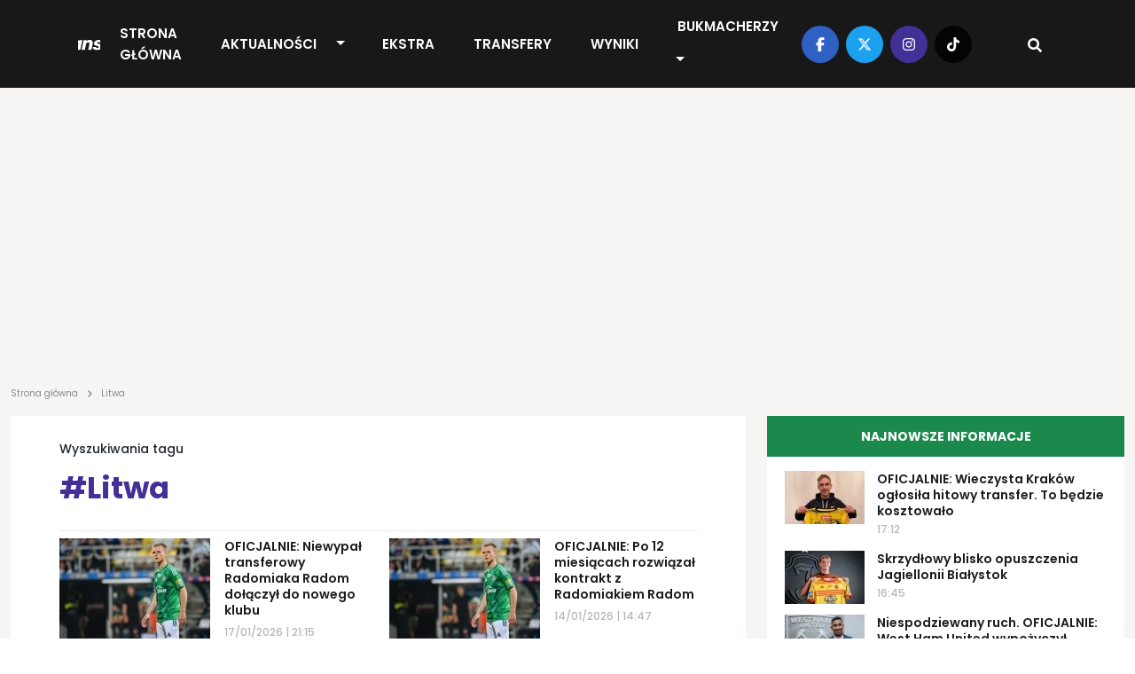

--- FILE ---
content_type: text/html; charset=UTF-8
request_url: https://transfery.info/tag/litwa
body_size: 12107
content:
<!DOCTYPE html><html lang="pl"><head> <meta charset="utf-8" /> <meta name="viewport" content="width=device-width, initial-scale=1, minimum-scale=1, shrink-to-fit=no" /> <meta name="csrf-token" content="9Mnz0KnHyCcuJWV5N8Pmzp2iMtt3GavjtkTj9LCo" /> <meta name="theme-color" content="#FFFFFF"> <base href="/" /> <link rel="canonical" href="https://transfery.info/tag/litwa"><title>Litwa | Transfery.info</title><meta name="description" content="Najnowsze informacje piłkarskie, teksty z działu Litwa"><meta property="logo" content="https://transfery.info/img/logo/transfery-info.png" /><meta name="robots" content="max-image-preview:large"><meta property="og:title" content="Litwa | Transfery.info"><meta property="og:site_name" content="Transfery.info"><meta property="og:type" content="website"><meta property="og:description" content="Najnowsze informacje piłkarskie, teksty z działu Litwa"> <meta property="og:url" content="https://transfery.info/tag/litwa"><meta property="og:image" content="https://transfery.info/img/default/article-mini.jpg"><meta property="og:locale" content="pl_PL"><meta property="og:image:type" content="jpg"><meta property="fb:pages" content="103572478836"><meta name="twitter:creator" content="@Transferyinfo"><meta name="twitter:card" content="photo" /><meta name="twitter:site" content="transfery.info"><meta name="twitter:title" content="Litwa | Transfery.info"><meta name="twitter:image" content="https://transfery.info/img/default/article-mini.jpg"> <meta name="twitter:url" content="https://transfery.info/tag/litwa"><link href="/img/icons/favicon.png" rel="icon" type="image/png"><link rel="alternate" type="application/atom+xml" title="Kanał RSS" href="/rss"> <style> .breadcrumbs { overflow-x: hidden; text-overflow: ellipsis; color: rgba(29, 29, 29, .5); min-height: 24px; max-height: 24px; } .breadcrumb { margin: -26px 0 16px; overflow-x: auto; white-space: nowrap; -webkit-overflow-scrolling: touch; } .breadcrumb a { text-decoration: none; color: rgba(29, 29, 29, .5) } .breadcrumb a:hover { text-decoration: underline } .breadcrumb span { text-align: left; font: 10px/12px Poppins; letter-spacing: 0; color: rgba(29, 29, 29, .5) } .breadcrumb span.sep { display: inline-block; margin: 0 4px; width: 10px; height: 10px } .breadcrumb span svg { fill: rgba(29, 29, 29, 0.5); height: 10px; width: 10px; } iframe { border: 0; max-width: 100% !important; margin: 0 auto; aspect-ratio: 16 / 9; } iframe[src*="youtube.com"], iframe[src*="twitter.com"], iframe[src*="instagram.com"] { width: 100% !important; } .single-post h1 { font-size: 32px; font-weight: 700; font-family: "Arial"; } @media (max-width: 991.99px) { .section.single-post h1 { padding: 0 16px; } } </style> <link rel='dns-prefetch' href='//fonts.googleapis.com' /> <link rel="preconnect" href="https://www.googletagmanager.com"> <link rel="preconnect" href="https://fonts.gstatic.com" crossorigin> <link rel="preload" as="style" href="https://fonts.googleapis.com/css2?family=Poppins:ital,wght@0,300;0,400;0,500;0,600;0,700;1,300;1,400;1,500;1,600;1,700&display=swap" /> <link rel="stylesheet" href="https://fonts.googleapis.com/css2?family=Poppins:ital,wght@0,300;0,400;0,500;0,600;0,700;1,300;1,400;1,500;1,600;1,700&display=swap" media="print" onload="this.media='all'" /> <noscript> <link rel="stylesheet" href="https://fonts.googleapis.com/css2?family=Poppins:ital,wght@0,300;0,400;0,500;0,600;0,700;1,300;1,400;1,500;1,600;1,700&display=swap" /> </noscript> <link rel="prefetch" href="/js/app.min.js?id=d2b6dba8f70901e7a15e8e5299a43fa3"> <link rel='preload' href='https://transfery.info/img/logo/logo.svg' as='image' type='image/svg+xml' /> <script defer src="/js/app.min.js?id=d2b6dba8f70901e7a15e8e5299a43fa3"></script> <link rel="stylesheet" href="/css/main.min.css?id=b90f3a4c592595ff1c9d7db01026a4c7"> <script async src="https://www.googletagmanager.com/gtag/js?id=UA-6859257-1"></script> <script> window.dataLayer = window.dataLayer || []; function gtag() { dataLayer.push(arguments); } gtag('js', new Date()); gtag('config', 'UA-6859257-1'); </script> <link rel="preconnect" href="https://get.optad360.io" /> <script rel="preload" src="//get.optad360.io/sf/0483ce9b-f4ed-4597-8292-1a2c7b2b26f9/plugin.min.js"></script> <script src="https://ua.realtimely.io/script.js" data-site="TRANSFERY" defer></script> <script type="text/javascript" src="//script.crazyegg.com/pages/scripts/0028/9356.js" async="async"></script></head><body class="home page-template"> <header class="header fixed-top"> <div class="container-fluid p-0"> <nav class="navbar navbar-expand-lg"> <a class="navbar-brand" href="https://transfery.info"> <img src="https://transfery.info/img/logo/logo.svg" alt="Logo" width="160" height="43"> </a> <form class="d-flex justify-content-center align-items-center"> <div class="search-wrapper nav-item d-flex justify-content-center text-center position-relative d-block d-lg-none"> <input name="q" id="search-input-mobile" aria-label="Szukaj" placeholder="Szukaj..." type="text" style="display:none;" /> <div class="search-button-mobile"> <svg width="16" height="16" class="search-icon-mobile" fill="currentColor" xmlns="http://www.w3.org/2000/svg" viewBox="0 0 512 512"><path d="M505 442.7L405.3 343c-4.5-4.5-10.6-7-17-7H372c27.6-35.3 44-79.7 44-128C416 93.1 322.9 0 208 0S0 93.1 0 208s93.1 208 208 208c48.3 0 92.7-16.4 128-44v16.3c0 6.4 2.5 12.5 7 17l99.7 99.7c9.4 9.4 24.6 9.4 33.9 0l28.3-28.3c9.4-9.4 9.4-24.6.1-34zM208 336c-70.7 0-128-57.2-128-128 0-70.7 57.2-128 128-128 70.7 0 128 57.2 128 128 0 70.7-57.2 128-128 128z"/></svg> <svg width="16" height="16" class="search-icon-close-mobile" fill="currentColor" xmlns="http://www.w3.org/2000/svg" viewBox="0 0 384 512"><!--! Font Awesome Free 6.7.1 by @fontawesome - https://fontawesome.com License - https://fontawesome.com/license/free (Icons: CC BY 4.0, Fonts: SIL OFL 1.1, Code: MIT License) Copyright 2024 Fonticons, Inc. --><path d="M342.6 150.6c12.5-12.5 12.5-32.8 0-45.3s-32.8-12.5-45.3 0L192 210.7 86.6 105.4c-12.5-12.5-32.8-12.5-45.3 0s-12.5 32.8 0 45.3L146.7 256 41.4 361.4c-12.5 12.5-12.5 32.8 0 45.3s32.8 12.5 45.3 0L192 301.3 297.4 406.6c12.5 12.5 32.8 12.5 45.3 0s12.5-32.8 0-45.3L237.3 256 342.6 150.6z"/></svg> </div> </div> <button class="navbar-toggler navbar-toggler-right collapsed" type="button" data-bs-toggle="collapse" data-bs-target="#navbarNav" aria-controls="navbarNav" aria-expanded="false" aria-label="Toggle navigation"> <span class="icon-bar top-bar"></span> <span class="icon-bar middle-bar"></span> <span class="icon-bar bottom-bar"></span> </button> </form> <div class="collapse navbar-collapse" id="navbarNav"> <ul class="navbar-nav mx-auto"> <li class="menu-item my-auto"> <a href="https://transfery.info">Strona główna</a> </li> <li class="menu-item menu-item--dropdown"> <a href="https://transfery.info/aktualnosci">Aktualności</a> <button type="button" class="btn btn-dropdown dropdown-toggle dropdown-toggle-split" data-bs-toggle="dropdown" aria-expanded="false"> <span class="visually-hidden">Toggle Dropdown</span> </button> <ul class="dropdown-menu dropdown-menu-dark"> <li><a class="dropdown-item" href="https://transfery.info/tag/polska">Polska</a></li> <li><a class="dropdown-item" href="/rozgrywki/niemcy/bundesliga/aktualnosci">Bundesliga</a></li> <li><a class="dropdown-item" href="/rozgrywki/hiszpania/la-liga/aktualnosci">LaLiga</a></li> <li><a class="dropdown-item" href="/rozgrywki/francja/ligue-1/aktualnosci">Ligue 1</a></li> <li><a class="dropdown-item" href="/rozgrywki/anglia/premier-league/aktualnosci">Premier League</a></li> <li><a class="dropdown-item" href="/rozgrywki/wlochy/serie-a/aktualnosci">Serie A</a></li> </ul> </li> <li class="menu-item my-auto"> <a href="https://transfery.info/ekstra">EKSTRA</a> </li> <li class="menu-item my-auto"> <a href="https://transfery.info/transfery">Transfery</a> </li> <li class="menu-item my-auto"> <a href="https://transfery.info/wyniki-na-zywo">Wyniki</a> </li> <li class="menu-item my-auto"> <a href="https://transfery.info/bukmacherzy">Bukmacherzy</a> <button type="button" class="btn btn-dropdown dropdown-toggle dropdown-toggle-split" data-bs-toggle="dropdown" aria-expanded="false"> <span class="visually-hidden">Toggle Dropdown</span> </button> <ul class="dropdown-menu dropdown-menu-dark"> <li><a class="dropdown-item" target="_self" href="/bukmacherzy/ranking-bukmacherow">Ranking bukmacherów</a> </li> <li><a class="dropdown-item" target="_self" href="/bukmacherzy/kody-promocyjne/superbet">Kod promocyjny Superbet</a> </li> <li><a class="dropdown-item" target="_self" href="https://transfery.info/bukmacherzy/kody-promocyjne/fortuna">Kod promocyjny Fortuna</a> </li> <li><a class="dropdown-item" target="_self" href="https://transfery.info/bukmacherzy/kody-promocyjne/lvbet">Kod promocyjny LV BET</a> </li> <li><a class="dropdown-item" target="_self" href="/bukmacherzy/kody-promocyjne/betclic">Kod promocyjny Betclic</a> </li> </ul> </li> </ul> </div> <div class="navbar-right d-none d-lg-flex justify-content-center align-items-center"> <div class="social-media d-flex justify-content-center align-items-center"> <a target="_blank" href="https://www.facebook.com/transfery.info"> <span class="facebook"> <svg width="16" height="16" fill="currentColor" xmlns="http://www.w3.org/2000/svg" viewBox="0 0 320 512"><!--! Font Awesome Free 6.7.1 by @fontawesome - https://fontawesome.com License - https://fontawesome.com/license/free (Icons: CC BY 4.0, Fonts: SIL OFL 1.1, Code: MIT License) Copyright 2024 Fonticons, Inc. --><path d="M80 299.3V512H196V299.3h86.5l18-97.8H196V166.9c0-51.7 20.3-71.5 72.7-71.5c16.3 0 29.4 .4 37 1.2V7.9C291.4 4 256.4 0 236.2 0C129.3 0 80 50.5 80 159.4v42.1H14v97.8H80z"/></svg> </span> </a> <a target="_blank" href="https://x.com/transferyinfo"> <span class="twitter"> <svg width="16" height="16" fill="currentColor" xmlns="http://www.w3.org/2000/svg" viewBox="0 0 512 512"><!--! Font Awesome Free 6.7.1 by @fontawesome - https://fontawesome.com License - https://fontawesome.com/license/free (Icons: CC BY 4.0, Fonts: SIL OFL 1.1, Code: MIT License) Copyright 2024 Fonticons, Inc. --><path d="M389.2 48h70.6L305.6 224.2 487 464H345L233.7 318.6 106.5 464H35.8L200.7 275.5 26.8 48H172.4L272.9 180.9 389.2 48zM364.4 421.8h39.1L151.1 88h-42L364.4 421.8z"/></svg> </span> </a> <a target="_blank" href="https://www.instagram.com/transfery.info/"> <span class="instagram"> <svg width="16" height="16" fill="currentColor" xmlns="http://www.w3.org/2000/svg" viewBox="0 0 448 512"><!--! Font Awesome Free 6.7.1 by @fontawesome - https://fontawesome.com License - https://fontawesome.com/license/free (Icons: CC BY 4.0, Fonts: SIL OFL 1.1, Code: MIT License) Copyright 2024 Fonticons, Inc. --><path d="M224.1 141c-63.6 0-114.9 51.3-114.9 114.9s51.3 114.9 114.9 114.9S339 319.5 339 255.9 287.7 141 224.1 141zm0 189.6c-41.1 0-74.7-33.5-74.7-74.7s33.5-74.7 74.7-74.7 74.7 33.5 74.7 74.7-33.6 74.7-74.7 74.7zm146.4-194.3c0 14.9-12 26.8-26.8 26.8-14.9 0-26.8-12-26.8-26.8s12-26.8 26.8-26.8 26.8 12 26.8 26.8zm76.1 27.2c-1.7-35.9-9.9-67.7-36.2-93.9-26.2-26.2-58-34.4-93.9-36.2-37-2.1-147.9-2.1-184.9 0-35.8 1.7-67.6 9.9-93.9 36.1s-34.4 58-36.2 93.9c-2.1 37-2.1 147.9 0 184.9 1.7 35.9 9.9 67.7 36.2 93.9s58 34.4 93.9 36.2c37 2.1 147.9 2.1 184.9 0 35.9-1.7 67.7-9.9 93.9-36.2 26.2-26.2 34.4-58 36.2-93.9 2.1-37 2.1-147.8 0-184.8zM398.8 388c-7.8 19.6-22.9 34.7-42.6 42.6-29.5 11.7-99.5 9-132.1 9s-102.7 2.6-132.1-9c-19.6-7.8-34.7-22.9-42.6-42.6-11.7-29.5-9-99.5-9-132.1s-2.6-102.7 9-132.1c7.8-19.6 22.9-34.7 42.6-42.6 29.5-11.7 99.5-9 132.1-9s102.7-2.6 132.1 9c19.6 7.8 34.7 22.9 42.6 42.6 11.7 29.5 9 99.5 9 132.1s2.7 102.7-9 132.1z"/></svg> </span> </a> <a target="_blank" href="https://www.tiktok.com/@transfery.info"> <span class="tiktok"> <svg width="16" height="16" fill="currentColor" xmlns="http://www.w3.org/2000/svg" viewBox="0 0 448 512"><!--! Font Awesome Free 6.7.1 by @fontawesome - https://fontawesome.com License - https://fontawesome.com/license/free (Icons: CC BY 4.0, Fonts: SIL OFL 1.1, Code: MIT License) Copyright 2024 Fonticons, Inc. --><path d="M448,209.91a210.06,210.06,0,0,1-122.77-39.25V349.38A162.55,162.55,0,1,1,185,188.31V278.2a74.62,74.62,0,1,0,52.23,71.18V0l88,0a121.18,121.18,0,0,0,1.86,22.17h0A122.18,122.18,0,0,0,381,102.39a121.43,121.43,0,0,0,67,20.14Z"/></svg> </span> </a> </div> <div class="search-wrapper nav-item d-flex justify-content-center text-center position-relative"> <input name="q" id="search-input" aria-label="Szukaj" placeholder="Szukaj..." type="text" style="display:none;" /> <div class="search-button"> <svg width="16" height="16" class="search-icon" fill="currentColor" xmlns="http://www.w3.org/2000/svg" viewBox="0 0 512 512"><path d="M505 442.7L405.3 343c-4.5-4.5-10.6-7-17-7H372c27.6-35.3 44-79.7 44-128C416 93.1 322.9 0 208 0S0 93.1 0 208s93.1 208 208 208c48.3 0 92.7-16.4 128-44v16.3c0 6.4 2.5 12.5 7 17l99.7 99.7c9.4 9.4 24.6 9.4 33.9 0l28.3-28.3c9.4-9.4 9.4-24.6.1-34zM208 336c-70.7 0-128-57.2-128-128 0-70.7 57.2-128 128-128 70.7 0 128 57.2 128 128 0 70.7-57.2 128-128 128z"/></svg> <svg width="16" height="16" class="search-icon-close" fill="currentColor" xmlns="http://www.w3.org/2000/svg" viewBox="0 0 384 512"><!--! Font Awesome Free 6.7.1 by @fontawesome - https://fontawesome.com License - https://fontawesome.com/license/free (Icons: CC BY 4.0, Fonts: SIL OFL 1.1, Code: MIT License) Copyright 2024 Fonticons, Inc. --><path d="M342.6 150.6c12.5-12.5 12.5-32.8 0-45.3s-32.8-12.5-45.3 0L192 210.7 86.6 105.4c-12.5-12.5-32.8-12.5-45.3 0s-12.5 32.8 0 45.3L146.7 256 41.4 361.4c-12.5 12.5-12.5 32.8 0 45.3s32.8 12.5 45.3 0L192 301.3 297.4 406.6c12.5 12.5 32.8 12.5 45.3 0s12.5-32.8 0-45.3L237.3 256 342.6 150.6z"/></svg> </div> </div> </div> </nav> </div></header> <main> <section class="wrapper-full"> <div class="container"> <div class="row"> <div class="col-lg-12"> <section class="advertisement py-5 mb-4"> </section> </div> </div> </div> </section> <section class="breadcrumb"> <div class="container"> <div class="row"> <div class="col-lg-12 breadcrumbs"> <a href="https://transfery.info"><span>Strona główna</span></a> <span class="sep"><svg width="16" height="16" fill="currentColor" xmlns="http://www.w3.org/2000/svg" viewBox="0 0 320 512"><!--! Font Awesome Free 6.7.1 by @fontawesome - https://fontawesome.com License - https://fontawesome.com/license/free (Icons: CC BY 4.0, Fonts: SIL OFL 1.1, Code: MIT License) Copyright 2024 Fonticons, Inc. --><path d="M278.6 233.4c12.5 12.5 12.5 32.8 0 45.3l-160 160c-12.5 12.5-32.8 12.5-45.3 0s-12.5-32.8 0-45.3L210.7 256 73.4 118.6c-12.5-12.5-12.5-32.8 0-45.3s32.8-12.5 45.3 0l160 160z"/></svg></span> <span>Litwa</span> </div> </div> </div></section> <section class="wrapper-with-sidebars mt-4"> <div class="container"> <div id="grid-row" class="row grid-row" x-cloak> <div id="grid-sizer" class="col-lg-1"></div> <div class="grid-item col-lg-8 order-1"> <section class="section single-tag"> <span class="info">Wyszukiwania tagu</span> <h1 class="text-violet mt-2 pb-4">#Litwa</h1> <div class="hr"></div> <section class="section related-news mt-4 mb-4"> <div class="section-content p-0"> <div class="row"> <div class="col-lg-6 mb-lg-3 mb-2 d-flex"> <a class="d-flex" href="/aktualnosci/oficjalnie-niewypal-transferowy-radomiaka-radom-dolaczyl-do-nowego-klubu/263792"> <picture class="img-effect small"> <source srcset="img/photos/110189/170x113/paulius-golubickas.webp" type="image/webp" width="170" height="113" /> <source srcset="img/photos/110189/170x113/paulius-golubickas.jpg" type="image/jpeg" width="170" height="113" /> <img loading="lazy" decoding="async" class="thumbnail" alt="OFICJALNIE: Niewypał transferowy Radomiaka Radom dołączył do nowego klubu" src="img/photos/110189/170x113/paulius-golubickas.jpg" onerror="this.parentElement.children[0].srcset = 'img/default/article-mini.jpg'" width="170" height="113" /></picture> <div class="right d-flex justify-content-center justify-content-lg-start align-items-start flex-column"> <div class="title">OFICJALNIE: Niewypał transferowy Radomiaka Radom dołączył do nowego klubu</div> <span> <span class="time"> 17/01/2026 | 21:15 </span> </span> </div> </a> </div> <div class="col-lg-6 mb-lg-3 mb-2 d-flex"> <a class="d-flex" href="/aktualnosci/oficjalnie-po-12-miesiacach-rozwiazal-kontrakt-z-radomiakiem-radom/263533"> <picture class="img-effect small"> <source srcset="img/photos/110189/170x113/paulius-golubickas.webp" type="image/webp" width="170" height="113" /> <source srcset="img/photos/110189/170x113/paulius-golubickas.jpg" type="image/jpeg" width="170" height="113" /> <img loading="lazy" decoding="async" class="thumbnail" alt="OFICJALNIE: Po 12 miesiącach rozwiązał kontrakt z Radomiakiem Radom" src="img/photos/110189/170x113/paulius-golubickas.jpg" onerror="this.parentElement.children[0].srcset = 'img/default/article-mini.jpg'" width="170" height="113" /></picture> <div class="right d-flex justify-content-center justify-content-lg-start align-items-start flex-column"> <div class="title">OFICJALNIE: Po 12 miesiącach rozwiązał kontrakt z Radomiakiem Radom</div> <span> <span class="time"> 14/01/2026 | 14:47 </span> </span> </div> </a> </div> <div class="col-lg-6 mb-lg-3 mb-2 d-flex"> <a class="d-flex" href="/aktualnosci/oficjalnie-byly-gracz-jagiellonii-bialystok-selekcjonerem-reprezentacji-mlodziezowej/263234"> <picture class="img-effect small"> <source srcset="img/photos/114379/170x113/andrius-skerla.webp" type="image/webp" width="170" height="113" /> <source srcset="img/photos/114379/170x113/andrius-skerla.jpg" type="image/jpeg" width="170" height="113" /> <img loading="lazy" decoding="async" class="thumbnail" alt="OFICJALNIE: Były gracz Jagiellonii Białystok selekcjonerem reprezentacji młodzieżowej" src="img/photos/114379/170x113/andrius-skerla.jpg" onerror="this.parentElement.children[0].srcset = 'img/default/article-mini.jpg'" width="170" height="113" /></picture> <div class="right d-flex justify-content-center justify-content-lg-start align-items-start flex-column"> <div class="title">OFICJALNIE: Były gracz Jagiellonii Białystok selekcjonerem reprezentacji młodzieżowej</div> <span> <span class="time"> 10/01/2026 | 15:51 </span> </span> </div> </a> </div> <div class="col-lg-6 mb-lg-3 mb-2 d-flex"> <a class="d-flex" href="/aktualnosci/to-jego-koniec-w-radomiaku-radom-zima-zmieni-klub/262109"> <picture class="img-effect small"> <source srcset="img/photos/110189/170x113/paulius-golubickas.webp" type="image/webp" width="170" height="113" /> <source srcset="img/photos/110189/170x113/paulius-golubickas.jpg" type="image/jpeg" width="170" height="113" /> <img loading="lazy" decoding="async" class="thumbnail" alt="To jego koniec w Radomiaku Radom. Zimą zmieni klub" src="img/photos/110189/170x113/paulius-golubickas.jpg" onerror="this.parentElement.children[0].srcset = 'img/default/article-mini.jpg'" width="170" height="113" /></picture> <div class="right d-flex justify-content-center justify-content-lg-start align-items-start flex-column"> <div class="title">To jego koniec w Radomiaku Radom. Zimą zmieni klub</div> <span> <span class="time"> 27/12/2025 | 15:27 </span> </span> </div> </a> </div> <div class="col-lg-6 mb-lg-3 mb-2 d-flex"> <a class="d-flex" href="/aktualnosci/byl-na-listach-slaska-wroclaw-wisly-krakow-i-widzewa-lodz-teraz-prowadzi-zespol-ku-mistrzostwu/261998"> <picture class="img-effect small"> <source srcset="img/photos/102832/170x113/valdas-dambrauskas.webp" type="image/webp" width="170" height="113" /> <source srcset="img/photos/102832/170x113/valdas-dambrauskas.jpg" type="image/jpeg" width="170" height="113" /> <img loading="lazy" decoding="async" class="thumbnail" alt="Był na listach Śląska Wrocław, Wisły Kraków i Widzewa Łódź. Teraz prowadzi zespół ku mistrzostwu" src="img/photos/102832/170x113/valdas-dambrauskas.jpg" onerror="this.parentElement.children[0].srcset = 'img/default/article-mini.jpg'" width="170" height="113" /></picture> <div class="right d-flex justify-content-center justify-content-lg-start align-items-start flex-column"> <div class="title">Był na listach Śląska Wrocław, Wisły Kraków i Widzewa Łódź. Teraz prowadzi zespół ku mistrzostwu</div> <span> <span class="time"> 25/12/2025 | 21:47 </span> </span> </div> </a> </div> <div class="col-lg-6 mb-lg-3 mb-2 d-flex"> <a class="d-flex" href="/aktualnosci/widzew-lodz-moze-zalowac-ten-napastnik-ma-juz-dziesiec-bramek-w-lidze/258856"> <picture class="img-effect small"> <source srcset="img/photos/111176/170x113/youssouf-fofana-benjamin-tetteh.webp" type="image/webp" width="170" height="113" /> <source srcset="img/photos/111176/170x113/youssouf-fofana-benjamin-tetteh.jpg" type="image/jpeg" width="170" height="113" /> <img loading="lazy" decoding="async" class="thumbnail" alt="Widzew Łódź może żałować? Ten napastnik ma już dziesięć bramek w lidze" src="img/photos/111176/170x113/youssouf-fofana-benjamin-tetteh.jpg" onerror="this.parentElement.children[0].srcset = 'img/default/article-mini.jpg'" width="170" height="113" /></picture> <div class="right d-flex justify-content-center justify-content-lg-start align-items-start flex-column"> <div class="title">Widzew Łódź może żałować? Ten napastnik ma już dziesięć bramek w lidze</div> <span> <span class="time"> 20/11/2025 | 09:40 </span> </span> </div> </a> </div> <div class="col-lg-6 mb-lg-3 mb-2 d-flex"> <a class="d-flex" href="/aktualnosci/mindaugas-nikolicius-z-wiadomoscia-po-odejsciu-z-widzewa-lodz-oficjalnie/258787"> <picture class="img-effect small"> <source srcset="img/photos/111822/170x113/mindaugas-nikolicius.webp" type="image/webp" width="170" height="113" /> <source srcset="img/photos/111822/170x113/mindaugas-nikolicius.jpg" type="image/jpeg" width="170" height="113" /> <img loading="lazy" decoding="async" class="thumbnail" alt="Mindaugas Nikoličius z wiadomością po odejściu z Widzewa Łódź [OFICJALNIE]" src="img/photos/111822/170x113/mindaugas-nikolicius.jpg" onerror="this.parentElement.children[0].srcset = 'img/default/article-mini.jpg'" width="170" height="113" /></picture> <div class="right d-flex justify-content-center justify-content-lg-start align-items-start flex-column"> <div class="title">Mindaugas Nikoličius z wiadomością po odejściu z Widzewa Łódź [OFICJALNIE]</div> <span> <span class="time"> 19/11/2025 | 14:37 </span> </span> </div> </a> </div> <div class="col-lg-6 mb-lg-3 mb-2 d-flex"> <a class="d-flex" href="/aktualnosci/oficjalnie-dwie-europejskie-reprezentacje-z-awansem-na-mundial-nie-daly-szans-rywalom-wideo/258654"> <picture class="img-effect small"> <source srcset="img/photos/95967/170x113/julian-nagelsmann.webp" type="image/webp" width="170" height="113" /> <source srcset="img/photos/95967/170x113/julian-nagelsmann.jpg" type="image/jpeg" width="170" height="113" /> <img loading="lazy" decoding="async" class="thumbnail" alt="OFICJALNIE: Dwie europejskie reprezentacje z awansem na mundial. Nie dały szans rywalom [WIDEO]" src="img/photos/95967/170x113/julian-nagelsmann.jpg" onerror="this.parentElement.children[0].srcset = 'img/default/article-mini.jpg'" width="170" height="113" /></picture> <div class="right d-flex justify-content-center justify-content-lg-start align-items-start flex-column"> <div class="title">OFICJALNIE: Dwie europejskie reprezentacje z awansem na mundial. Nie dały szans rywalom [WIDEO]</div> <span> <span class="time"> 17/11/2025 | 22:42 </span> </span> </div> </a> </div> <div class="col-lg-6 mb-lg-3 mb-2 d-flex"> <a class="d-flex" href="/aktualnosci/rekord-virgila-van-dijka-wyprzedzil-legende-oficjalnie/258651"> <picture class="img-effect small"> <source srcset="img/photos/107888/170x113/virgil-van-dijk.webp" type="image/webp" width="170" height="113" /> <source srcset="img/photos/107888/170x113/virgil-van-dijk.jpg" type="image/jpeg" width="170" height="113" /> <img loading="lazy" decoding="async" class="thumbnail" alt="Rekord Virgila van Dijka. Wyprzedził legendę [OFICJALNIE]" src="img/photos/107888/170x113/virgil-van-dijk.jpg" onerror="this.parentElement.children[0].srcset = 'img/default/article-mini.jpg'" width="170" height="113" /></picture> <div class="right d-flex justify-content-center justify-content-lg-start align-items-start flex-column"> <div class="title">Rekord Virgila van Dijka. Wyprzedził legendę [OFICJALNIE]</div> <span> <span class="time"> 17/11/2025 | 21:42 </span> </span> </div> </a> </div> <div class="col-lg-6 mb-lg-3 mb-2 d-flex"> <a class="d-flex" href="/aktualnosci/pzpn-dotkliwie-ukarany-chodzi-o-srodki-pirotechniczne/258620"> <picture class="img-effect small"> <source srcset="img/photos/112728/170x113/polska-kibice.webp" type="image/webp" width="170" height="113" /> <source srcset="img/photos/112728/170x113/polska-kibice.jpg" type="image/jpeg" width="170" height="113" /> <img loading="lazy" decoding="async" class="thumbnail" alt="PZPN dotkliwie ukarany! Chodzi o środki pirotechniczne" src="img/photos/112728/170x113/polska-kibice.jpg" onerror="this.parentElement.children[0].srcset = 'img/default/article-mini.jpg'" width="170" height="113" /></picture> <div class="right d-flex justify-content-center justify-content-lg-start align-items-start flex-column"> <div class="title">PZPN dotkliwie ukarany! Chodzi o środki pirotechniczne</div> <span> <span class="time"> 17/11/2025 | 16:50 </span> </span> </div> </a> </div> <div class="col-lg-6 mb-lg-3 mb-2 d-flex"> <a class="d-flex" href="/aktualnosci/reprezentacja-polski-z-bezposrednim-awansem-na-mundial-tylko-pod-tym-warunkiem/258584"> <picture class="img-effect small"> <source srcset="img/photos/102275/170x113/reprezentacja-polski.webp" type="image/webp" width="170" height="113" /> <source srcset="img/photos/102275/170x113/reprezentacja-polski.jpg" type="image/jpeg" width="170" height="113" /> <img loading="lazy" decoding="async" class="thumbnail" alt="Reprezentacja Polski z bezpośrednim awansem na mundial? Tylko pod tym warunkiem" src="img/photos/102275/170x113/reprezentacja-polski.jpg" onerror="this.parentElement.children[0].srcset = 'img/default/article-mini.jpg'" width="170" height="113" /></picture> <div class="right d-flex justify-content-center justify-content-lg-start align-items-start flex-column"> <div class="title">Reprezentacja Polski z bezpośrednim awansem na mundial? Tylko pod tym warunkiem</div> <span> <span class="time"> 17/11/2025 | 09:17 </span> </span> </div> </a> </div> <div class="col-lg-6 mb-lg-3 mb-2 d-flex"> <a class="d-flex" href="/aktualnosci/oficjalnie-problemy-holandii-przed-meczem-z-polska-wypadl-nastepny-zawodnik/258276"> <picture class="img-effect small"> <source srcset="img/photos/107838/170x113/ronald-koeman.webp" type="image/webp" width="170" height="113" /> <source srcset="img/photos/107838/170x113/ronald-koeman.jpg" type="image/jpeg" width="170" height="113" /> <img loading="lazy" decoding="async" class="thumbnail" alt="OFICJALNIE: Problemy Holandii przed meczem z Polską! Wypadł następny zawodnik" src="img/photos/107838/170x113/ronald-koeman.jpg" onerror="this.parentElement.children[0].srcset = 'img/default/article-mini.jpg'" width="170" height="113" /></picture> <div class="right d-flex justify-content-center justify-content-lg-start align-items-start flex-column"> <div class="title">OFICJALNIE: Problemy Holandii przed meczem z Polską! Wypadł następny zawodnik</div> <span> <span class="time"> 13/11/2025 | 14:20 </span> </span> </div> </a> </div> <div class="col-lg-6 mb-lg-3 mb-2 d-flex"> <a class="d-flex" href="/aktualnosci/kto-nowym-dyrektorem-sportowym-widzewa-lodz-decyzja-juz-zapadla/258175"> <picture class="img-effect small"> <source srcset="img/photos/107726/170x113/widzew-lodz.webp" type="image/webp" width="170" height="113" /> <source srcset="img/photos/107726/170x113/widzew-lodz.jpg" type="image/jpeg" width="170" height="113" /> <img loading="lazy" decoding="async" class="thumbnail" alt="Kto nowym dyrektorem sportowym Widzewa Łódź?! Decyzja już zapadła" src="img/photos/107726/170x113/widzew-lodz.jpg" onerror="this.parentElement.children[0].srcset = 'img/default/article-mini.jpg'" width="170" height="113" /></picture> <div class="right d-flex justify-content-center justify-content-lg-start align-items-start flex-column"> <div class="title">Kto nowym dyrektorem sportowym Widzewa Łódź?! Decyzja już zapadła</div> <span> <span class="time"> 12/11/2025 | 11:10 </span> </span> </div> </a> </div> <div class="col-lg-6 mb-lg-3 mb-2 d-flex"> <a class="d-flex" href="/aktualnosci/oficjalnie-widzew-lodz-zwalnia-dyrektora-sportowego-to-nie-koniec/258172"> <picture class="img-effect small"> <source srcset="img/photos/112558/170x113/mindaugas-nikolicius.webp" type="image/webp" width="170" height="113" /> <source srcset="img/photos/112558/170x113/mindaugas-nikolicius.jpg" type="image/jpeg" width="170" height="113" /> <img loading="lazy" decoding="async" class="thumbnail" alt="OFICJALNIE: Widzew Łódź zwalnia dyrektora sportowego. To nie koniec" src="img/photos/112558/170x113/mindaugas-nikolicius.jpg" onerror="this.parentElement.children[0].srcset = 'img/default/article-mini.jpg'" width="170" height="113" /></picture> <div class="right d-flex justify-content-center justify-content-lg-start align-items-start flex-column"> <div class="title">OFICJALNIE: Widzew Łódź zwalnia dyrektora sportowego. To nie koniec</div> <span> <span class="time"> 12/11/2025 | 10:45 </span> </span> </div> </a> </div> <div class="col-lg-6 mb-lg-3 mb-2 d-flex"> <a class="d-flex" href="/aktualnosci/dyrektor-sportowy-widzewa-lodz-chcial-sprzedac-podstawowego-zawodnika-tak-to-nie-funkcjonuje/258137"> <picture class="img-effect small"> <source srcset="img/photos/111259/170x113/juljan-shehu-widzew-lodz.webp" type="image/webp" width="170" height="113" /> <source srcset="img/photos/111259/170x113/juljan-shehu-widzew-lodz.jpg" type="image/jpeg" width="170" height="113" /> <img loading="lazy" decoding="async" class="thumbnail" alt="Dyrektor sportowy Widzewa Łódź chciał sprzedać podstawowego zawodnika? „Tak to nie funkcjonuje”" src="img/photos/111259/170x113/juljan-shehu-widzew-lodz.jpg" onerror="this.parentElement.children[0].srcset = 'img/default/article-mini.jpg'" width="170" height="113" /></picture> <div class="right d-flex justify-content-center justify-content-lg-start align-items-start flex-column"> <div class="title">Dyrektor sportowy Widzewa Łódź chciał sprzedać podstawowego zawodnika? „Tak to nie funkcjonuje”</div> <span> <span class="time"> 11/11/2025 | 20:03 </span> </span> </div> </a> </div> <div class="col-lg-6 mb-lg-3 mb-2 d-flex"> <a class="d-flex" href="/aktualnosci/ronald-koeman-rozwazal-powolanie-19-letniego-talentu-porownal-go-do-pedriego/258115"> <picture class="img-effect small"> <source srcset="img/photos/97968/170x113/ronald-koeman.webp" type="image/webp" width="170" height="113" /> <source srcset="img/photos/97968/170x113/ronald-koeman.jpg" type="image/jpeg" width="170" height="113" /> <img loading="lazy" decoding="async" class="thumbnail" alt="Ronald Koeman rozważał powołanie 19-letniego talentu. Porównał go do Pedriego" src="img/photos/97968/170x113/ronald-koeman.jpg" onerror="this.parentElement.children[0].srcset = 'img/default/article-mini.jpg'" width="170" height="113" /></picture> <div class="right d-flex justify-content-center justify-content-lg-start align-items-start flex-column"> <div class="title">Ronald Koeman rozważał powołanie 19-letniego talentu. Porównał go do Pedriego</div> <span> <span class="time"> 11/11/2025 | 16:24 </span> </span> </div> </a> </div> <div class="col-lg-6 mb-lg-3 mb-2 d-flex"> <a class="d-flex" href="/aktualnosci/ronald-koeman-zrezygnuje-to-mozliwe-mysle-o-tym/258053"> <picture class="img-effect small"> <source srcset="img/photos/79999/170x113/ronald-koeman.webp" type="image/webp" width="170" height="113" /> <source srcset="img/photos/79999/170x113/ronald-koeman.jpg" type="image/jpeg" width="170" height="113" /> <img loading="lazy" decoding="async" class="thumbnail" alt="Ronald Koeman zrezygnuje? „To możliwe. Myślę o tym”" src="img/photos/79999/170x113/ronald-koeman.jpg" onerror="this.parentElement.children[0].srcset = 'img/default/article-mini.jpg'" width="170" height="113" /></picture> <div class="right d-flex justify-content-center justify-content-lg-start align-items-start flex-column"> <div class="title">Ronald Koeman zrezygnuje? „To możliwe. Myślę o tym”</div> <span> <span class="time"> 10/11/2025 | 23:06 </span> </span> </div> </a> </div> <div class="col-lg-6 mb-lg-3 mb-2 d-flex"> <a class="d-flex" href="/aktualnosci/oficjalnie-oni-moga-zagrac-przeciwko-polsce-kadra-holandii-na-listopadowe-zgrupowanie/257749"> <picture class="img-effect small"> <source srcset="img/photos/112415/170x113/ronald-koeman-xavi-simons.webp" type="image/webp" width="170" height="113" /> <source srcset="img/photos/112415/170x113/ronald-koeman-xavi-simons.jpg" type="image/jpeg" width="170" height="113" /> <img loading="lazy" decoding="async" class="thumbnail" alt="OFICJALNIE: Oni mogą zagrać przeciwko Polsce. Kadra Holandii na listopadowe zgrupowanie" src="img/photos/112415/170x113/ronald-koeman-xavi-simons.jpg" onerror="this.parentElement.children[0].srcset = 'img/default/article-mini.jpg'" width="170" height="113" /></picture> <div class="right d-flex justify-content-center justify-content-lg-start align-items-start flex-column"> <div class="title">OFICJALNIE: Oni mogą zagrać przeciwko Polsce. Kadra Holandii na listopadowe zgrupowanie</div> <span> <span class="time"> 07/11/2025 | 12:53 </span> </span> </div> </a> </div> <div class="col-lg-6 mb-lg-3 mb-2 d-flex"> <a class="d-flex" href="/aktualnosci/dyrektor-sportowy-widzewa-lodz-mogl-trafic-do-innego-klubu-z-ekstraklasy/256308"> <picture class="img-effect small"> <source srcset="img/photos/111066/170x113/mindaugas-nikolicius.webp" type="image/webp" width="170" height="113" /> <source srcset="img/photos/111066/170x113/mindaugas-nikolicius.jpg" type="image/jpeg" width="170" height="113" /> <img loading="lazy" decoding="async" class="thumbnail" alt="Dyrektor sportowy Widzewa Łódź mógł trafić do innego klubu z Ekstraklasy" src="img/photos/111066/170x113/mindaugas-nikolicius.jpg" onerror="this.parentElement.children[0].srcset = 'img/default/article-mini.jpg'" width="170" height="113" /></picture> <div class="right d-flex justify-content-center justify-content-lg-start align-items-start flex-column"> <div class="title">Dyrektor sportowy Widzewa Łódź mógł trafić do innego klubu z Ekstraklasy</div> <span> <span class="time"> 22/10/2025 | 16:02 </span> </span> </div> </a> </div> <div class="col-lg-6 mb-lg-3 mb-2 d-flex"> <a class="d-flex" href="/aktualnosci/szykuje-sie-glosne-odejscie-z-widzewa-lodz-to-jest-dead-man-walking/256010"> <picture class="img-effect small"> <source srcset="img/photos/111822/170x113/mindaugas-nikolicius.webp" type="image/webp" width="170" height="113" /> <source srcset="img/photos/111822/170x113/mindaugas-nikolicius.jpg" type="image/jpeg" width="170" height="113" /> <img loading="lazy" decoding="async" class="thumbnail" alt="Szykuje się głośne odejście z Widzewa Łódź?! „To jest dead man walking”" src="img/photos/111822/170x113/mindaugas-nikolicius.jpg" onerror="this.parentElement.children[0].srcset = 'img/default/article-mini.jpg'" width="170" height="113" /></picture> <div class="right d-flex justify-content-center justify-content-lg-start align-items-start flex-column"> <div class="title">Szykuje się głośne odejście z Widzewa Łódź?! „To jest dead man walking”</div> <span> <span class="time"> 19/10/2025 | 10:57 </span> </span> </div> </a> </div> </div> </div> <div class="px-4 pt-4"> <hr class="sm" /> <nav> <ul class="pagination justify-content-between mb-0"> <li class="disabled page-link"> <span class="d-flex bg-gray-circle justify-content-center mr-2" aria-hidden="true"> <picture class="d-flex"> <source srcset="https://transfery.info/img/icons/arrow-white-left.webp" type="image/webp"> <source srcset="https://transfery.info/img/icons/arrow-white-left.png" type="image/png"> <img loading="lazy" class="pagination-arrow lazy mw-init align-self-center" alt="wstecz" width="9" height="14" data-src="https://transfery.info/img/icons/arrow-white-left.png" data-srcset="https://transfery.info/img/icons/arrow-white-left.png"></picture> </span> <span class="sr-only">Previous</span> </li> <li class="flex-column justify-content-center d-none d-s2-flex"> <ul class="pagination"> <li class="page-item active"> <a class="page-link" href="https://transfery.info/tag/litwa">1</a> </li> <li class="page-item"> <a class="page-link" href="https://transfery.info/tag/litwa?page=2">2</a> </li> <li class="page-item"> <a class="page-link" href="https://transfery.info/tag/litwa?page=3">3</a> </li> <li class="page-item"> <a class="page-link" href="https://transfery.info/tag/litwa?page=4">4</a> </li> <li class="page-item"> <span class="page-link">...</span> </li> <li class="page-item"> <a class="page-link text-uppercase text-gray" href="https://transfery.info/tag/litwa?page=25"> Ostatnia </a> </li> </ul> </li> <li class="page-item"> <a class="page-link" href="https://transfery.info/tag/litwa?page=2" rel="next" aria-label="Next"> <span class="d-flex bg-gray-circle justify-content-center mr-2" aria-hidden="true"> <picture class="d-flex"> <source srcset="https://transfery.info/img/icons/arrow-white-right.webp" type="image/webp" > <source srcset="https://transfery.info/img/icons/arrow-white-right.png" type="image/png" > <img loading="lazy" class="pagination-arrow lazy mw-init align-self-center" alt="dalej" width="9" height="14" data-src="https://transfery.info/img/icons/arrow-white-right.png" data-srcset="https://transfery.info/img/icons/arrow-white-right.png" ></picture> </span> <span class="sr-only">Next</span> </a> </li> </ul> </nav> <hr class="sm" /> <div class="text-end pt-2 pb-3"> <a id="goto" href="https://transfery.info/tag/litwa?page=1" class="text-uppercase text-gray pe-2"> Idź do </a> <input id="goto-input" placeholder="1" min="1" type="number" class="form-control form-s2-rounded d-inline-block" /> </div> </div> </section> </section> </div> <div class="grid-item col-lg-4 order-2"> <div class="sidebar latest-info-with-thumbnail mb-4"> <h3 class="section-title section-title--green sidebar-title text-center">NAJNOWSZE INFORMACJE</h3> <div class="section-content sidebar-content pb-4"> <ul class="list list-latest-info-with-thumbnail"> <li class="item"> <a class="d-flex" href="/aktualnosci/oficjalnie-wieczysta-krakow-oglosila-hitowy-transfer-to-bedzie-kosztowalo/264161" > <picture class="img-effect extra-small"> <source srcset="img/photos/114766/90x60/mikkel-maigaard.webp" type="image/webp" /> <source srcset="img/photos/114766/90x60/mikkel-maigaard.jpg" type="image/jpeg" /> <img loading="lazy" decoding="async" class="thumbnail" alt="OFICJALNIE: Wieczysta Kraków ogłosiła hitowy transfer. To będzie kosztowało" src="img/photos/114766/90x60/mikkel-maigaard.jpg" onerror="this.parentElement.children[0].srcset = 'img/default/article-mini.jpg'" /></picture> <div class="right"> <span class="title">OFICJALNIE: Wieczysta Kraków ogłosiła hitowy transfer. To będzie kosztowało</span> <span class="time"> 17:12 </span> </div> </a> </li> <li class="item"> <a class="d-flex" href="/aktualnosci/skrzydlowy-blisko-opuszczenia-jagiellonii-bialystok/264159" > <picture class="img-effect extra-small"> <source srcset="img/photos/108757/90x60/alex-cantero.webp" type="image/webp" /> <source srcset="img/photos/108757/90x60/alex-cantero.jpg" type="image/jpeg" /> <img loading="lazy" decoding="async" class="thumbnail" alt="Skrzydłowy blisko opuszczenia Jagiellonii Białystok" src="img/photos/108757/90x60/alex-cantero.jpg" onerror="this.parentElement.children[0].srcset = 'img/default/article-mini.jpg'" /></picture> <div class="right"> <span class="title">Skrzydłowy blisko opuszczenia Jagiellonii Białystok</span> <span class="time"> 16:45 </span> </div> </a> </li> <li class="item"> <a class="d-flex" href="/aktualnosci/niespodziewany-ruch-oficjalnie-west-ham-united-wypozyczyl-pilkarza-z-ligi-wenezuelskiej/264158" > <picture class="img-effect extra-small"> <source srcset="img/photos/114765/90x60/keiber-lamadrid.webp" type="image/webp" /> <source srcset="img/photos/114765/90x60/keiber-lamadrid.jpg" type="image/jpeg" /> <img loading="lazy" decoding="async" class="thumbnail" alt="Niespodziewany ruch. OFICJALNIE: West Ham United wypożyczył piłkarza z ligi wenezuelskiej" src="img/photos/114765/90x60/keiber-lamadrid.jpg" onerror="this.parentElement.children[0].srcset = 'img/default/article-mini.jpg'" /></picture> <div class="right"> <span class="title">Niespodziewany ruch. OFICJALNIE: West Ham United wypożyczył piłkarza z ligi wenezuelskiej</span> <span class="time"> 16:30 </span> </div> </a> </li> <li class="item"> <a class="d-flex" href="/aktualnosci/jego-przygoda-w-klubie-i-ligi-skonczy-sie-juz-po-pol-roku-nie-polecial-na-oboz-z-pierwsza-druzyna/264157" > <picture class="img-effect extra-small"> <source srcset="img/photos/108180/90x60/kamil-koscielny.webp" type="image/webp" /> <source srcset="img/photos/108180/90x60/kamil-koscielny.jpg" type="image/jpeg" /> <img loading="lazy" decoding="async" class="thumbnail" alt="Jego przygoda w klubie I ligi skończy się już po pół roku? Nie poleciał na obóz z pierwszą drużyną" src="img/photos/108180/90x60/kamil-koscielny.jpg" onerror="this.parentElement.children[0].srcset = 'img/default/article-mini.jpg'" /></picture> <div class="right"> <span class="title">Jego przygoda w klubie I ligi skończy się już po pół roku? Nie poleciał na obóz z pierwszą drużyną</span> <span class="time"> 15:58 </span> </div> </a> </li> <li class="item"> <a class="d-flex" href="/aktualnosci/ben-lederman-moze-wrocic-do-ekstraklasy/264156" > <picture class="img-effect extra-small"> <source srcset="img/photos/107531/90x60/ben-lederman.webp" type="image/webp" /> <source srcset="img/photos/107531/90x60/ben-lederman.jpg" type="image/jpeg" /> <img loading="lazy" decoding="async" class="thumbnail" alt="Ben Lederman może wrócić do Ekstraklasy?!" src="img/photos/107531/90x60/ben-lederman.jpg" onerror="this.parentElement.children[0].srcset = 'img/default/article-mini.jpg'" /></picture> <div class="right"> <span class="title">Ben Lederman może wrócić do Ekstraklasy?!</span> <span class="time"> 15:50 </span> </div> </a> </li> <li class="item"> <a class="d-flex" href="/aktualnosci/dopiero-co-wrocil-do-manchesteru-united-juz-musi-pakowac-walizki-nastepne-wypozyczenie-pomocnika/264155" > <picture class="img-effect extra-small"> <source srcset="img/photos/80480/90x60/manchester-united-old-trafford.webp" type="image/webp" /> <source srcset="img/photos/80480/90x60/manchester-united-old-trafford.jpg" type="image/jpeg" /> <img loading="lazy" decoding="async" class="thumbnail" alt="Dopiero co wrócił do Manchesteru United, już musi pakować walizki. Następne wypożyczenie pomocnika" src="img/photos/80480/90x60/manchester-united-old-trafford.jpg" onerror="this.parentElement.children[0].srcset = 'img/default/article-mini.jpg'" /></picture> <div class="right"> <span class="title">Dopiero co wrócił do Manchesteru United, już musi pakować walizki. Następne wypożyczenie pomocnika</span> <span class="time"> 15:43 </span> </div> </a> </li> <li class="item"> <a class="d-flex" href="/aktualnosci/negocjacje-na-poziomie-wlascicielskim-transfer-z-cracovii-pod-znakiem-zapytania/264154" > <picture class="img-effect extra-small"> <source srcset="img/photos/111249/90x60/oskar-wojcik-kakabadze.webp" type="image/webp" /> <source srcset="img/photos/111249/90x60/oskar-wojcik-kakabadze.jpg" type="image/jpeg" /> <img loading="lazy" decoding="async" class="thumbnail" alt="„Negocjacje na poziomie właścicielskim”. Transfer z Cracovii pod znakiem zapytania" src="img/photos/111249/90x60/oskar-wojcik-kakabadze.jpg" onerror="this.parentElement.children[0].srcset = 'img/default/article-mini.jpg'" /></picture> <div class="right"> <span class="title">„Negocjacje na poziomie właścicielskim”. Transfer z Cracovii pod znakiem zapytania</span> <span class="time"> 15:29 </span> </div> </a> </li> <li class="item"> <a class="d-flex" href="/aktualnosci/gornik-zabrze-dogadany-z-pilkarzem-ma-trafic-do-klubu-latem/264153" > <picture class="img-effect extra-small"> <source srcset="img/photos/114764/90x60/podolski-liseth.webp" type="image/webp" /> <source srcset="img/photos/114764/90x60/podolski-liseth.jpg" type="image/jpeg" /> <img loading="lazy" decoding="async" class="thumbnail" alt="Górnik Zabrze dogadany z piłkarzem. Ma trafić do klubu latem" src="img/photos/114764/90x60/podolski-liseth.jpg" onerror="this.parentElement.children[0].srcset = 'img/default/article-mini.jpg'" /></picture> <div class="right"> <span class="title">Górnik Zabrze dogadany z piłkarzem. Ma trafić do klubu latem</span> <span class="time"> 15:25 </span> </div> </a> </li> </ul> <div class="section-bottom text-center"> <a href="https://transfery.info/aktualnosci" class="btn-default 1 " > więcej newsów <svg width="16" height="16" fill="currentColor" xmlns="http://www.w3.org/2000/svg" viewBox="0 0 448 512"><!--! Font Awesome Free 6.7.1 by @fontawesome - https://fontawesome.com License - https://fontawesome.com/license/free (Icons: CC BY 4.0, Fonts: SIL OFL 1.1, Code: MIT License) Copyright 2024 Fonticons, Inc. --><path d="M438.6 278.6c12.5-12.5 12.5-32.8 0-45.3l-160-160c-12.5-12.5-32.8-12.5-45.3 0s-12.5 32.8 0 45.3L338.8 224 32 224c-17.7 0-32 14.3-32 32s14.3 32 32 32l306.7 0L233.4 393.4c-12.5 12.5-12.5 32.8 0 45.3s32.8 12.5 45.3 0l160-160z"/></svg></a> </div> </div></div> </div> <div class="grid-item col-lg-8 order-1"> <div class="invisible hide-mobile" style="height: 1px;" ></div> </div> <div class="grid-item col-lg-4 order-2"> <div class="sidebar extra mb-4"> <h3 class="section-title sidebar-title section-title--purple text-center"> Prawo piłkarskie </h3> <div class="section-content sidebar-content pb-4"> <div class="row"> <div class="col-6 px-2"> <div class="wrapper"> <a href="/ekstra/artykuly/dlaczego-oskar-pietuszewski-podpisal-trzyletni-kontrakt-i-z-kim-podzieli-sie-jagiellonia-bialystok-czyli-prawne-aspekty-hitowego-transferu-nastolatka/263021"> <picture class="img-effect small"> <source srcset="img/photos/114292/170x113/oskar-pietuszewski.webp" type="image/webp" width="170" height="113" /> <source srcset="img/photos/114292/170x113/oskar-pietuszewski.jpg" type="image/jpeg" width="170" height="113" /> <img loading="lazy" decoding="async" class="thumbnail" alt="Dlaczego Oskar Pietuszewski podpisał trzyletni kontrakt i z kim podzieli się Jagiellonia Białystok, czyli prawne aspekty hitowego transferu nastolatka" src="img/photos/114292/170x113/oskar-pietuszewski.jpg" onerror="this.parentElement.children[0].srcset = 'img/default/article-mini.jpg'" width="170" height="113" /></picture> <h2>Dlaczego Oskar Pietuszewski podpisał trzyletni kontrakt i z kim podzieli się Jagiellonia Białystok, czyli prawne aspekty hitowego transferu nastolatka</h2> <span class="date"> 08/01 </span> </a> </div> </div> <div class="col-6 px-2"> <div class="wrapper"> <a href="/ekstra/artykuly/wspolczynnik-jaroslawa-czyli-prawne-aspekty-zarzadzania-plynnoscia-klubu-sportowego/261728"> <picture class="img-effect small"> <source srcset="img/photos/113843/170x113/jaroslaw-krolewski.webp" type="image/webp" width="170" height="113" /> <source srcset="img/photos/113843/170x113/jaroslaw-krolewski.jpg" type="image/jpeg" width="170" height="113" /> <img loading="lazy" decoding="async" class="thumbnail" alt="„Współczynnik Jarosława”, czyli prawne aspekty zarządzania płynnością klubu sportowego" src="img/photos/113843/170x113/jaroslaw-krolewski.jpg" onerror="this.parentElement.children[0].srcset = 'img/default/article-mini.jpg'" width="170" height="113" /></picture> <h2>„Współczynnik Jarosława”, czyli prawne aspekty zarządzania płynnością klubu sportowego</h2> <span class="date"> 22/12 </span> </a> </div> </div> <div class="col-6 px-2"> <div class="wrapper"> <a href="/ekstra/artykuly/medyczny-giki-czyli-o-awaryjnych-transferach-bramkarzy/256829"> <picture class="img-effect small"> <source srcset="img/photos/112099/170x113/rafal-gikiewicz.webp" type="image/webp" width="170" height="113" /> <source srcset="img/photos/112099/170x113/rafal-gikiewicz.jpg" type="image/jpeg" width="170" height="113" /> <img loading="lazy" decoding="async" class="thumbnail" alt="Medyczny Giki, czyli o awaryjnych transferach bramkarzy" src="img/photos/112099/170x113/rafal-gikiewicz.jpg" onerror="this.parentElement.children[0].srcset = 'img/default/article-mini.jpg'" width="170" height="113" /></picture> <h2>Medyczny Giki, czyli o awaryjnych transferach bramkarzy</h2> <span class="date"> 28/10 </span> </a> </div> </div> <div class="col-6 px-2"> <div class="wrapper"> <a href="/aktualnosci/nowe-przepisy-dotyczace-kontraktow-trenerskich-jan-urban-i-jerzy-brzeczek-korzystaja-z-nich-jako-pierwsi-selekcjonerzy/252334"> <picture class="img-effect small"> <source srcset="img/photos/110010/170x113/jan-urban.webp" type="image/webp" width="170" height="113" /> <source srcset="img/photos/110010/170x113/jan-urban.jpg" type="image/jpeg" width="170" height="113" /> <img loading="lazy" decoding="async" class="thumbnail" alt="Nowe przepisy dotyczące kontraktów trenerskich. Jan Urban i Jerzy Brzęczek korzystają z nich jako pierwsi selekcjonerzy" src="img/photos/110010/170x113/jan-urban.jpg" onerror="this.parentElement.children[0].srcset = 'img/default/article-mini.jpg'" width="170" height="113" /></picture> <h2>Nowe przepisy dotyczące kontraktów trenerskich. Jan Urban i Jerzy Brzęczek korzystają z nich jako pierwsi selekcjonerzy</h2> <span class="date"> 04/09 </span> </a> </div> </div> </div> <div class="section-bottom text-center mt-4"> <a href="https://transfery.info/tag/prawo-pilkarskie" class="btn-green-text">Pokaż więcej <svg width="16" height="16" fill="currentColor" xmlns="http://www.w3.org/2000/svg" viewBox="0 0 448 512"><!--! Font Awesome Free 6.7.1 by @fontawesome - https://fontawesome.com License - https://fontawesome.com/license/free (Icons: CC BY 4.0, Fonts: SIL OFL 1.1, Code: MIT License) Copyright 2024 Fonticons, Inc. --><path d="M438.6 278.6c12.5-12.5 12.5-32.8 0-45.3l-160-160c-12.5-12.5-32.8-12.5-45.3 0s-12.5 32.8 0 45.3L338.8 224 32 224c-17.7 0-32 14.3-32 32s14.3 32 32 32l306.7 0L233.4 393.4c-12.5 12.5-12.5 32.8 0 45.3s32.8 12.5 45.3 0l160-160z"/></svg></a> </div> </div></div> </div> <div class="grid-item col-lg-8 order-1"> <div class="invisible hide-mobile" style="height: 1px;" ></div> </div> <div class="grid-item col-lg-4 order-2"> <div class="invisible hide-mobile" style="height: 1px;" ></div> </div> </div></div> </section> </main> <link rel="stylesheet" href="/css/footer.min.css?id=082490d787001e8d46e564505e48e1d6"><section class="sub-footer"> <div class="container"> <div class="row mb-lg-5 mb-3"> <div class="col-lg-6 mb-lg-0 mb-2"> <a class="footer-brand" href="#"> <img loading="lazy" src="https://transfery.info/img/logo/logo.svg" alt="Logo" width="300" height="65"> </a> </div> <div class="col-lg-6 hide-mobile d-flex justify-content-lg-end justify-content-start align-items-center"> <div class="social-media d-flex justify-content-center align-items-center"> <a target="_blank" href="https://www.facebook.com/transfery.info" aria-label="Facebook"> <span class="facebook"> <svg width="16" height="16" fill="currentColor" xmlns="http://www.w3.org/2000/svg" viewBox="0 0 320 512"><!--! Font Awesome Free 6.7.1 by @fontawesome - https://fontawesome.com License - https://fontawesome.com/license/free (Icons: CC BY 4.0, Fonts: SIL OFL 1.1, Code: MIT License) Copyright 2024 Fonticons, Inc. --><path d="M80 299.3V512H196V299.3h86.5l18-97.8H196V166.9c0-51.7 20.3-71.5 72.7-71.5c16.3 0 29.4 .4 37 1.2V7.9C291.4 4 256.4 0 236.2 0C129.3 0 80 50.5 80 159.4v42.1H14v97.8H80z"/></svg> </span> </a> <a target="_blank" href="https://x.com/transferyinfo" aria-label="Twitter"> <span class="twitter"> <svg width="16" height="16" fill="currentColor" xmlns="http://www.w3.org/2000/svg" viewBox="0 0 512 512"><!--! Font Awesome Free 6.7.1 by @fontawesome - https://fontawesome.com License - https://fontawesome.com/license/free (Icons: CC BY 4.0, Fonts: SIL OFL 1.1, Code: MIT License) Copyright 2024 Fonticons, Inc. --><path d="M389.2 48h70.6L305.6 224.2 487 464H345L233.7 318.6 106.5 464H35.8L200.7 275.5 26.8 48H172.4L272.9 180.9 389.2 48zM364.4 421.8h39.1L151.1 88h-42L364.4 421.8z"/></svg> </span> </a> <a target="_blank" href="https://www.instagram.com/transfery.info/" aria-label="Instagram"> <span class="instagram"> <svg width="16" height="16" fill="currentColor" xmlns="http://www.w3.org/2000/svg" viewBox="0 0 448 512"><!--! Font Awesome Free 6.7.1 by @fontawesome - https://fontawesome.com License - https://fontawesome.com/license/free (Icons: CC BY 4.0, Fonts: SIL OFL 1.1, Code: MIT License) Copyright 2024 Fonticons, Inc. --><path d="M224.1 141c-63.6 0-114.9 51.3-114.9 114.9s51.3 114.9 114.9 114.9S339 319.5 339 255.9 287.7 141 224.1 141zm0 189.6c-41.1 0-74.7-33.5-74.7-74.7s33.5-74.7 74.7-74.7 74.7 33.5 74.7 74.7-33.6 74.7-74.7 74.7zm146.4-194.3c0 14.9-12 26.8-26.8 26.8-14.9 0-26.8-12-26.8-26.8s12-26.8 26.8-26.8 26.8 12 26.8 26.8zm76.1 27.2c-1.7-35.9-9.9-67.7-36.2-93.9-26.2-26.2-58-34.4-93.9-36.2-37-2.1-147.9-2.1-184.9 0-35.8 1.7-67.6 9.9-93.9 36.1s-34.4 58-36.2 93.9c-2.1 37-2.1 147.9 0 184.9 1.7 35.9 9.9 67.7 36.2 93.9s58 34.4 93.9 36.2c37 2.1 147.9 2.1 184.9 0 35.9-1.7 67.7-9.9 93.9-36.2 26.2-26.2 34.4-58 36.2-93.9 2.1-37 2.1-147.8 0-184.8zM398.8 388c-7.8 19.6-22.9 34.7-42.6 42.6-29.5 11.7-99.5 9-132.1 9s-102.7 2.6-132.1-9c-19.6-7.8-34.7-22.9-42.6-42.6-11.7-29.5-9-99.5-9-132.1s-2.6-102.7 9-132.1c7.8-19.6 22.9-34.7 42.6-42.6 29.5-11.7 99.5-9 132.1-9s102.7-2.6 132.1 9c19.6 7.8 34.7 22.9 42.6 42.6 11.7 29.5 9 99.5 9 132.1s2.7 102.7-9 132.1z"/></svg> </span> </a> <a target="_blank" href="https://www.tiktok.com/@transfery.info" aria-label="TikTok"> <span class="tiktok"> <svg width="16" height="16" fill="currentColor" xmlns="http://www.w3.org/2000/svg" viewBox="0 0 448 512"><!--! Font Awesome Free 6.7.1 by @fontawesome - https://fontawesome.com License - https://fontawesome.com/license/free (Icons: CC BY 4.0, Fonts: SIL OFL 1.1, Code: MIT License) Copyright 2024 Fonticons, Inc. --><path d="M448,209.91a210.06,210.06,0,0,1-122.77-39.25V349.38A162.55,162.55,0,1,1,185,188.31V278.2a74.62,74.62,0,1,0,52.23,71.18V0l88,0a121.18,121.18,0,0,0,1.86,22.17h0A122.18,122.18,0,0,0,381,102.39a121.43,121.43,0,0,0,67,20.14Z"/></svg> </span> </a> </div> </div> </div> <div class="row"> <div class="col-6 col-lg-2 mb-4 mb-lg-0"> <ul class="list list-menu"> <li class="item"><a target=_self href="/">Strona główna</a></li> <li class="item"><a target=_self href="/aktualnosci">Aktualności</a></li> <li class="item"><a target=_self href="/transfery">Transfery</a></li> <li class="item"><a target=_self href="/ekstra">Ekstra</a></li> <li class="item"><a target=_self href="/reklama">Reklama</a></li> <li class="item"><a target=_self href="/redakcja">Redakcja</a></li> </ul> </div> <div class="col-6 col-lg-2 mb-3 mb-lg-0"> <ul class="list list-menu"> <li class="item"><a target=_self href="/kontakt">Kontakt z nami</a></li> <li class="item"><a target=_self href="/cookies">Cookies</a></li> <li class="item"><a target=_self href="/regulamin">Regulamin</a></li> <li class="item"><a target=_self href="o-nas">O nas</a></li> </ul> </div> <div class="col-12 show-mobile mb-5"> <div class="social-media d-flex justify-content-start align-items-center"> <a target="_blank" href="https://www.facebook.com/transfery.info" aria-label="Facebook"> <span class="facebook"> <svg width="16" height="16" fill="currentColor" xmlns="http://www.w3.org/2000/svg" viewBox="0 0 320 512"><!--! Font Awesome Free 6.7.1 by @fontawesome - https://fontawesome.com License - https://fontawesome.com/license/free (Icons: CC BY 4.0, Fonts: SIL OFL 1.1, Code: MIT License) Copyright 2024 Fonticons, Inc. --><path d="M80 299.3V512H196V299.3h86.5l18-97.8H196V166.9c0-51.7 20.3-71.5 72.7-71.5c16.3 0 29.4 .4 37 1.2V7.9C291.4 4 256.4 0 236.2 0C129.3 0 80 50.5 80 159.4v42.1H14v97.8H80z"/></svg> </span> </a> <a target="_blank" href="https://x.com/transferyinfo" aria-label="Twitter"> <span class="twitter"> <svg width="16" height="16" fill="currentColor" xmlns="http://www.w3.org/2000/svg" viewBox="0 0 512 512"><!--! Font Awesome Free 6.7.1 by @fontawesome - https://fontawesome.com License - https://fontawesome.com/license/free (Icons: CC BY 4.0, Fonts: SIL OFL 1.1, Code: MIT License) Copyright 2024 Fonticons, Inc. --><path d="M389.2 48h70.6L305.6 224.2 487 464H345L233.7 318.6 106.5 464H35.8L200.7 275.5 26.8 48H172.4L272.9 180.9 389.2 48zM364.4 421.8h39.1L151.1 88h-42L364.4 421.8z"/></svg> </span> </a> <a target="_blank" href="https://www.instagram.com/transfery.info/" aria-label="Instagram"> <span class="instagram"> <svg width="16" height="16" fill="currentColor" xmlns="http://www.w3.org/2000/svg" viewBox="0 0 448 512"><!--! Font Awesome Free 6.7.1 by @fontawesome - https://fontawesome.com License - https://fontawesome.com/license/free (Icons: CC BY 4.0, Fonts: SIL OFL 1.1, Code: MIT License) Copyright 2024 Fonticons, Inc. --><path d="M224.1 141c-63.6 0-114.9 51.3-114.9 114.9s51.3 114.9 114.9 114.9S339 319.5 339 255.9 287.7 141 224.1 141zm0 189.6c-41.1 0-74.7-33.5-74.7-74.7s33.5-74.7 74.7-74.7 74.7 33.5 74.7 74.7-33.6 74.7-74.7 74.7zm146.4-194.3c0 14.9-12 26.8-26.8 26.8-14.9 0-26.8-12-26.8-26.8s12-26.8 26.8-26.8 26.8 12 26.8 26.8zm76.1 27.2c-1.7-35.9-9.9-67.7-36.2-93.9-26.2-26.2-58-34.4-93.9-36.2-37-2.1-147.9-2.1-184.9 0-35.8 1.7-67.6 9.9-93.9 36.1s-34.4 58-36.2 93.9c-2.1 37-2.1 147.9 0 184.9 1.7 35.9 9.9 67.7 36.2 93.9s58 34.4 93.9 36.2c37 2.1 147.9 2.1 184.9 0 35.9-1.7 67.7-9.9 93.9-36.2 26.2-26.2 34.4-58 36.2-93.9 2.1-37 2.1-147.8 0-184.8zM398.8 388c-7.8 19.6-22.9 34.7-42.6 42.6-29.5 11.7-99.5 9-132.1 9s-102.7 2.6-132.1-9c-19.6-7.8-34.7-22.9-42.6-42.6-11.7-29.5-9-99.5-9-132.1s-2.6-102.7 9-132.1c7.8-19.6 22.9-34.7 42.6-42.6 29.5-11.7 99.5-9 132.1-9s102.7-2.6 132.1 9c19.6 7.8 34.7 22.9 42.6 42.6 11.7 29.5 9 99.5 9 132.1s2.7 102.7-9 132.1z"/></svg> </span> </a> <a target="_blank" href="https://www.tiktok.com/@transfery.info" aria-label="TikTok"> <span class="tiktok"> <svg width="16" height="16" fill="currentColor" xmlns="http://www.w3.org/2000/svg" viewBox="0 0 448 512"><!--! Font Awesome Free 6.7.1 by @fontawesome - https://fontawesome.com License - https://fontawesome.com/license/free (Icons: CC BY 4.0, Fonts: SIL OFL 1.1, Code: MIT License) Copyright 2024 Fonticons, Inc. --><path d="M448,209.91a210.06,210.06,0,0,1-122.77-39.25V349.38A162.55,162.55,0,1,1,185,188.31V278.2a74.62,74.62,0,1,0,52.23,71.18V0l88,0a121.18,121.18,0,0,0,1.86,22.17h0A122.18,122.18,0,0,0,381,102.39a121.43,121.43,0,0,0,67,20.14Z"/></svg> </span> </a> </div> </div> <div class="col-lg-8 row footer-popular-wrapper"> <div class="col-6 col-sm-3 mt-4 ps-0 mt-lg-0 mb-0 mb-lg-0 bg-mobile-black"> <h3 class="title">NAJPOPULARNIEJSZE LIGI</h3> <ul class="list list-clubs"> <li class="item"><a href="/rozgrywki/polska/ekstraklasa">1. Ekstraklasa</a></li> <li class="item"><a href="/rozgrywki/polska/i-liga">2. I liga</a></li> <li class="item"><a href="/rozgrywki/hiszpania/la-liga">3. LaLiga</a></li> <li class="item"><a href="/rozgrywki/anglia/premier-league">4. Premier League</a></li> <li class="item"><a href="/rozgrywki/wlochy/serie-a">5. Serie A</a></li> <li class="item"><a href="/rozgrywki/niemcy/bundesliga">6. Bundesliga</a></li> <li class="item"><a href="/rozgrywki/reprezentacje/mistrzostwa-swiata">7. Mistrzostwa Świata</a></li> <li class="item"><a href="/rozgrywki/europa/liga-mistrzow">8. Liga Mistrzów</a></li> <li class="item"><a href="/rozgrywki/reprezentacje/mistrzostwa-europy">9. Mistrzostwa Europy</a></li> <li class="item"><a href="/rozgrywki/francja/ligue-1">10. Ligue 1</a></li> </ul> </div> <div class="col-6 col-sm-3 mt-4 ps-0 mt-lg-0 mb-0 mb-lg-0 bg-mobile-black"> <h3 class="title">NAJPOPULARNIEJSZE KLUBY</h3> <ul class="list list-clubs"> <li class="item"><a href="/klub/polska/legia-warszawa">1. Legia Warszawa</a></li> <li class="item"><a href="/klub/hiszpania/fc-barcelona">2. FC Barcelona</a></li> <li class="item"><a href="/klub/polska/lech-poznan">3. Lech Poznań</a></li> <li class="item"><a href="/klub/hiszpania/real-madryt-cf">4. Real Madryt CF</a></li> <li class="item"><a href="/klub/francja/paris-saint-germain-fc">5. Paris Saint-Germain FC</a></li> <li class="item"><a href="/klub/polska/rakow-czestochowa">6. Raków Częstochowa</a></li> <li class="item"><a href="/klub/niemcy/bayern-monachium">7. Bayern Monachium</a></li> <li class="item"><a href="/klub/anglia/manchester-united-fc">8. Manchester United FC</a></li> <li class="item"><a href="/klub/anglia/chelsea-fc">9. Chelsea FC</a></li> <li class="item"><a href="/reprezentacja/polska">10. Polska</a></li> </ul> </div> <div class="col-6 col-sm-3 mt-4 ps-0 mt-lg-0 mb-0 mb-lg-0 bg-mobile-black"> <h3 class="title">NAJPOPULARNIEJSI PIŁKARZE</h3> <ul class="list list-footballers"> <li class="item"><a href="/pilkarz/robert-lewandowski">1. Robert Lewandowski</a></li> <li class="item"><a href="/pilkarz/kylian-mbappe-lottin">2. Kylian Mbappé Lottin</a></li> <li class="item"><a href="/pilkarz/lionel-andres-messi-cuccittini">3. Lionel Andrés Messi Cuccittini</a></li> <li class="item"><a href="/pilkarz/cristiano-ronaldo-dos-santos-aveiro">4. Cristiano Ronaldo dos Santos Aveiro</a></li> <li class="item"><a href="/pilkarz/lukas-podolski">5. Lukas Podolski</a></li> <li class="item"><a href="/pilkarz/erling-braut-haaland">6. Erling Braut Haaland</a></li> <li class="item"><a href="/pilkarz/neymar-da-silva-santos-junior">7. Neymar da Silva Santos Júnior</a></li> <li class="item"><a href="/pilkarz/wojciech-szczesny">8. Wojciech Szczęsny</a></li> <li class="item"><a href="/pilkarz/arkadiusz-milik">9. Arkadiusz Milik</a></li> <li class="item"><a href="/pilkarz/harry-edward-kane">10. Harry Edward Kane</a></li> </ul> </div> <div class="col-6 col-sm-3 mt-4 ps-0 mt-lg-0 mb-0 mb-lg-0 bg-mobile-black"> <h3 class="title">KODY PROMOCYJNE</h3> <ul class="list list-footballers"> <li class="item"><a href="/bukmacherzy/kody-promocyjne/betclic">Kod promocyjny Betclic</a> </li> <li class="item"><a href="/bukmacherzy/kody-promocyjne/betters">Kod promocyjny Betters</a> </li> <li class="item"><a href="/bukmacherzy/kody-promocyjne/go+bet">Kod promocyjny GO+bet</a> </li> <li class="item"><a href="/bukmacherzy/kody-promocyjne/forbet">forBET kod promocyjny</a> </li> <li class="item"><a href="/bukmacherzy/kody-promocyjne/etoto">Kod promocyjny ETOTO</a> </li> <li class="item"><a href="/bukmacherzy/kody-promocyjne/fortuna">Kod promocyjny Fortuna</a> </li> <li class="item"><a href="/bukmacherzy/kody-promocyjne/lvbet">Kod promocyjny LV BET</a> </li> <li class="item"><a href="/bukmacherzy/kody-promocyjne/superbet">Kod promocyjny Superbet</a> </li> <li class="item"><a href="/bukmacherzy/kody-promocyjne/fuksiarz">Fuksiarz kod promocyjny</a> </li> <li class="item"><a href="/bukmacherzy/kody-promocyjne/sts">Kod promocyjny STS</a> </li> </ul> </div> </div> </div> </div></section><footer class="footer"> <div class="container"> <div class="row"> <div class="col-lg-12 d-lg-flex justify-content-center align-items-center "> <span class="d-block d-lg-inline-block text-center me-lg-1 me-0 mb-lg-0 mb-1">© Transfery.info 2004-2026</span> <span class="d-block d-lg-inline-block text-center"><small>Wszelkie Prawa Zastrzeżone</small></span> </div> </div> </div></footer> <script> document.addEventListener('DOMContentLoaded', (event) => { const url = new URL(location.href); const gotoInput = document.getElementById('goto-input'); const gotoLink = document.getElementById('goto'); gotoInput.addEventListener('input', () => { let page = gotoInput.value || 1; if (page < 1) { page = 1; } url.searchParams.set('page', page); gotoLink.setAttribute('href', url.toString()); }); gotoInput.addEventListener('keyup', (e) => { if (e.keyCode === 13) { location.href = gotoLink.getAttribute('href'); } }); }); </script> <script> const grid = document.querySelector('#grid-row'); let wasInFullScreen = false; function mutation(mutations) { mutations.forEach(function(mutation) { if (mutation.type === "childList") { if (mutation.addedNodes.length) { calculateGrid(); } } }); } document.addEventListener('DOMContentLoaded', (event) => { initGrid(); calculateGrid(); }); window.addEventListener('calculate-grid', event => { calculateGrid(); }); window.addEventListener('resize', event => { if (document.fullscreenElement || wasInFullScreen) { if (wasInFullScreen) { wasInFullScreen = false; setTimeout(() => { initGrid(); calculateGrid(); }, 1000); } return; } initGrid(); calculateGrid(); }, { passive: true }); window.addEventListener('orientationchange', event => { initGrid(); calculateGrid(); }, { passive: true }); function initGrid() { if (document.fullscreenElement) { return; } if (window.matchMedia("only screen and (max-width: 991.99px)").matches) { return; } const sliders = document.querySelectorAll( '.slick-slider-observer, #sidebar-calendar-datepicker, .single-post .details-bottom'); sliders.forEach(slider => { let observer = new MutationObserver(mutation); observer.observe(slider, { attributes: true, childList: true, characterData: true }); }); document.addEventListener("fullscreenchange", (event) => { if (!document.fullscreenElement) { wasInFullScreen = true; } else { wasInFullScreen = false; } }); document.querySelectorAll("#grid-row [loading=lazy]").forEach(img => { img.addEventListener('load', function() { calculateGrid(); if (typeof twttr !== "undefined") { twttr.events.bind( 'loaded', function(event) { event.widgets.forEach(function(widget) { calculateGrid(); }); } ); } }); }); let observer = new MutationObserver(function(mutations) { mutations.forEach(function(mutation) { for (var i = 0; i < mutation.addedNodes.length; i++) { calculateGrid(); } }); }); observer.observe(document.querySelector("body"), { attributes: true, childList: true, characterData: true, subtree: true }); const toggles = document.querySelectorAll('button[data-bs-toggle="tab"]'); toggles.forEach(box => { box.addEventListener('shown.bs.tab', function handleToggled(event) { calculateGrid(); }); }); const collapses = document.querySelectorAll('.collapse'); collapses.forEach(box => { box.addEventListener('shown.bs.collapse', function handleCollapsed(event) { calculateGrid(); }); }); } function calculateGrid() { if (document.fullscreenElement) { return; } if (window.matchMedia("only screen and (max-width: 991.99px)").matches) { grid.removeAttribute('x-cloak'); return; } new Masonry(grid, { itemSelector: '.grid-item', percentPosition: true, horizontalOrder: true, transitionDuration: 0, columnWidth: "#grid-sizer", resize: true }); grid.style.visibility = 'visible'; grid.removeAttribute('x-cloak'); } </script> <script type="text/javascript"> const searchInput = document.getElementById('search-input'); const searchIcon = document.getElementsByClassName('search-icon')[0]; const searchCloseIcon = document.getElementsByClassName('search-icon-close')[0]; document.getElementsByClassName('search-button')[0].addEventListener('click', () => { searchIcon.classList.toggle('d-none'); searchCloseIcon.classList.toggle('d-inline-block'); searchInput.classList.toggle('d-block'); }); const searchRoute = `/search`; searchInput.addEventListener('keypress', e => { if (e.which == 13) { window.location.href = `${searchRoute}?q=${searchInput.value}`; } }); const searchInputMobile = document.getElementById('search-input-mobile'); const searchIconMobile = document.getElementsByClassName('search-icon-mobile')[0]; const searchIconCloseMobile = document.getElementsByClassName('search-icon-close-mobile')[0]; document.getElementsByClassName('search-button-mobile')[0].addEventListener('click', () => { searchIconMobile.classList.toggle('d-none'); searchIconCloseMobile.classList.toggle('d-inline-block'); searchInputMobile.classList.toggle('d-block'); }); searchInputMobile.addEventListener('keypress', e => { if (e.which == 13) { e.preventDefault(); window.location.href = `${searchRoute}?q=${searchInputMobile.value}`; } }); </script> <script defer src="https://s-eu-1.pushpushgo.com/js/60585a2b1804eace89a7c65f.js"></script><script defer src="https://static.cloudflareinsights.com/beacon.min.js/vcd15cbe7772f49c399c6a5babf22c1241717689176015" integrity="sha512-ZpsOmlRQV6y907TI0dKBHq9Md29nnaEIPlkf84rnaERnq6zvWvPUqr2ft8M1aS28oN72PdrCzSjY4U6VaAw1EQ==" data-cf-beacon='{"version":"2024.11.0","token":"e4d4829c40204966a0dd0bea0048c02c","server_timing":{"name":{"cfCacheStatus":true,"cfEdge":true,"cfExtPri":true,"cfL4":true,"cfOrigin":true,"cfSpeedBrain":true},"location_startswith":null}}' crossorigin="anonymous"></script>
</body></html>

--- FILE ---
content_type: text/html; charset=utf-8
request_url: https://www.google.com/recaptcha/api2/aframe
body_size: 267
content:
<!DOCTYPE HTML><html><head><meta http-equiv="content-type" content="text/html; charset=UTF-8"></head><body><script nonce="3coLMEC1SoS4GEAKnIB64g">/** Anti-fraud and anti-abuse applications only. See google.com/recaptcha */ try{var clients={'sodar':'https://pagead2.googlesyndication.com/pagead/sodar?'};window.addEventListener("message",function(a){try{if(a.source===window.parent){var b=JSON.parse(a.data);var c=clients[b['id']];if(c){var d=document.createElement('img');d.src=c+b['params']+'&rc='+(localStorage.getItem("rc::a")?sessionStorage.getItem("rc::b"):"");window.document.body.appendChild(d);sessionStorage.setItem("rc::e",parseInt(sessionStorage.getItem("rc::e")||0)+1);localStorage.setItem("rc::h",'1769098779587');}}}catch(b){}});window.parent.postMessage("_grecaptcha_ready", "*");}catch(b){}</script></body></html>

--- FILE ---
content_type: application/javascript; charset=utf-8
request_url: https://fundingchoicesmessages.google.com/f/AGSKWxVEze9TiT5hrs5HEehc8nfqn9SbDJpIcL7C98diaaRBMS-_QCeQSeVvKMoPWN-G5NugcZlGqm2NGsLUuWaXjn2uY4xpRXGCi9oJGMwnfs952g6RBRcWsGJYmidRC_lKNmQyo_0=?fccs=W251bGwsbnVsbCxudWxsLG51bGwsbnVsbCxudWxsLFsxNzY5MDk4Nzc3LDk4MjAwMDAwMF0sbnVsbCxudWxsLG51bGwsW251bGwsWzddXSwiaHR0cHM6Ly90cmFuc2ZlcnkuaW5mby90YWcvbGl0d2EiLG51bGwsW1s4LCI5b0VCUi01bXFxbyJdLFs5LCJlbi1VUyJdLFsxOSwiMiJdLFsxNywiWzBdIl0sWzI0LCIiXSxbMjksImZhbHNlIl1dXQ
body_size: -220
content:
if (typeof __googlefc.fcKernelManager.run === 'function') {"use strict";this.default_ContributorServingResponseClientJs=this.default_ContributorServingResponseClientJs||{};(function(_){var window=this;
try{
var QH=function(a){this.A=_.t(a)};_.u(QH,_.J);var RH=_.ed(QH);var SH=function(a,b,c){this.B=a;this.params=b;this.j=c;this.l=_.F(this.params,4);this.o=new _.dh(this.B.document,_.O(this.params,3),new _.Qg(_.Qk(this.j)))};SH.prototype.run=function(){if(_.P(this.params,10)){var a=this.o;var b=_.eh(a);b=_.Od(b,4);_.ih(a,b)}a=_.Rk(this.j)?_.be(_.Rk(this.j)):new _.de;_.ee(a,9);_.F(a,4)!==1&&_.G(a,4,this.l===2||this.l===3?1:2);_.Fg(this.params,5)&&(b=_.O(this.params,5),_.hg(a,6,b));return a};var TH=function(){};TH.prototype.run=function(a,b){var c,d;return _.v(function(e){c=RH(b);d=(new SH(a,c,_.A(c,_.Pk,2))).run();return e.return({ia:_.L(d)})})};_.Tk(8,new TH);
}catch(e){_._DumpException(e)}
}).call(this,this.default_ContributorServingResponseClientJs);
// Google Inc.

//# sourceURL=/_/mss/boq-content-ads-contributor/_/js/k=boq-content-ads-contributor.ContributorServingResponseClientJs.en_US.9oEBR-5mqqo.es5.O/d=1/exm=kernel_loader,loader_js_executable/ed=1/rs=AJlcJMwtVrnwsvCgvFVyuqXAo8GMo9641A/m=web_iab_tcf_v2_signal_executable
__googlefc.fcKernelManager.run('\x5b\x5b\x5b8,\x22\x5bnull,\x5b\x5bnull,null,null,\\\x22https:\/\/fundingchoicesmessages.google.com\/f\/AGSKWxXj0Wawwr6vBTHrkqyKiANhYEK-P5SYqKA9xvmQjS5_OHzszZOJ69FGWQCre2_VZQx5fBnjkz3Seq-K8-VV-KwLsaAhbRyGM1pBNudZXRpP01Z9WCk00TTi1BB06zMBRdCWkPY\\\\u003d\\\x22\x5d,null,null,\x5bnull,null,null,\\\x22https:\/\/fundingchoicesmessages.google.com\/el\/AGSKWxUJSxO3QVn_uHgGX-QRIH-DIC60rjLZQsocPWUoJBnhVblN3712PXEhssnizpCvZR5INa5NIJ4XaNr4hTe0C6x98wVlOxsI4XVqeCbxGwZWQJc5tQggsZYhYFMWzpl0KkwsJC8\\\\u003d\\\x22\x5d,null,\x5bnull,\x5b7\x5d\x5d\x5d,\\\x22transfery.info\\\x22,1,\\\x22pl\\\x22,null,null,null,null,1\x5d\x22\x5d\x5d,\x5bnull,null,null,\x22https:\/\/fundingchoicesmessages.google.com\/f\/AGSKWxW85gCoOoucYM9ZZGc8y_wWy9De1zQSgYbHvpBE_z0g3IQM4_m6eMfF_mmw08xYtEtO8ZHNvgQ3RtyI5sE1xFQaeqd0UBNyVUaMOPTh_btFWVqtUF_yEc2MVsBg5iLB_2hyMME\\u003d\x22\x5d\x5d');}

--- FILE ---
content_type: application/javascript; charset=utf-8
request_url: https://fundingchoicesmessages.google.com/f/AGSKWxXyU2ZGG-XOEz0VIPcsH8WJqQ2JKNrbQlneKf1RhxTrOMG7lTNrUV2-SxGQkUeDcWXF0K2mLVEcOe4djZ3GYAr4JLrsZ5vL-bsEYehj2q6D_O6fD_MkLMoO6m9Q51HDUhQz0UOEjz9Ca5ya_qk-pJNiMDkCAqM18dQJOZ-yJrFVPzQmpqpsD4J5cg==/__hr_advt//europixads.-advert3.=440x410;/search_ads.
body_size: -1289
content:
window['44a207c1-bc16-4f01-9e7c-38acd69fcb84'] = true;